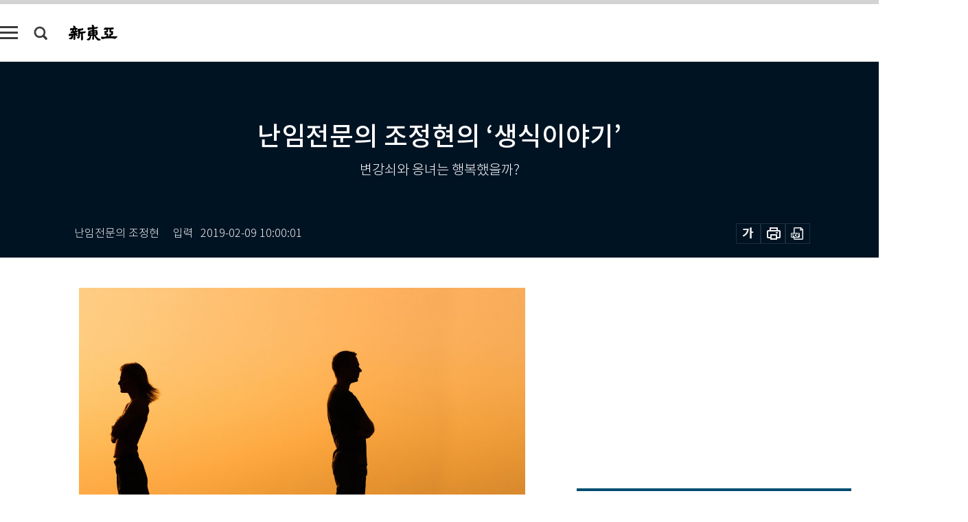

--- FILE ---
content_type: text/html; charset=UTF-8
request_url: https://shindonga.donga.com/culture/article/all/13/1625529/1
body_size: 21155
content:
<!DOCTYPE html>
<html lang="ko">
<head>
<title>난임전문의 조정현의 ‘생식이야기’｜신동아</title>
<meta charset="utf-8" />
<meta http-equiv="X-UA-Compatible" content="IE=edge" />
<meta name='keywords' content='신동아, 동아일보, 동아닷컴, shindonga.donga.com'>
<meta name='description' content="최근 모 공중파 방송에서 섹스리스(sexless) 부부가 집중 조명받았다. 인터넷 커뮤니티에서는 &lsquo;스님하고 사는 여자, 수녀하고 사는 남자&rsquo;라는 글이 화제다. 그만큼 섹스리스 부&hellip;">
<meta name='writer' content='신동아'>
<link rel="image_src" href="https://dimg1.donga.com/ugc/CDB/SHINDONGA/Article/5c/51/2b/72/5c512b722516d2738de6.jpg" />
<link rel='stylesheet' type='text/css' href='https://image.donga.com/magazine/shin_w/css/style_sub.css?t=20250410' />
<script data-ad-client='ca-pub-3925768217140661' async src='https://pagead2.googlesyndication.com/pagead/js/adsbygoogle.js'></script>
<!-- dable meta tag -->
<!-- 아이템 ID (필수): 아이템을 식별하기 위해 사용하시는 유일한 키를 입력해 주셔야 하며, 문자 혹은 숫자를 입력하실 수
있으며, 동일한 아이템의 경우, PC와 모바일에서 동일한 아이템 ID 값을 가져야 합니다. -->
<meta content="1625529" property="dable:item_id">

<!-- 아이템 작성자(기자명) (필수) -->
<meta content="난임전문의 조정현" property="dable:author">

<!-- 아이템 카테고리 -->
<meta content="문화 &amp; 라이프" property="article:section"> <!-- 메인 카테고리 (필수) -->

<!-- 아이템 작성일(ISO 8601) (필수) -->
<meta content="2019-02-09T10:00:01+09:00" property="article:published_time"> <!-- 예(한국시간 오후 1:20) -->
<meta name='robots' content='max-image-preview:standard'/>
<meta property="og:title" content="난임전문의 조정현의 ‘생식이야기’" />
<meta property="og:image" content="https://dimg1.donga.com/ugc/CDB/SHINDONGA/Article/5c/51/2b/72/5c512b722516d2738de6.jpg" />
<meta property="og:image:width" content="650" />
<meta property="og:image:height" content="481" />
<meta property="og:type" content="article" />
<meta property="og:site_name" content="신동아" />
<meta property="og:description" content="최근 모 공중파 방송에서 섹스리스(sexless) 부부가 집중 조명받았다. 인터넷 커뮤니티에서는 ‘스님하고 사는 여자, 수녀하고 사는 남자’라는 글이 화제다. 그만큼 섹스리스 부…" />
<meta property="og:pubdate" content="2019-02-09 10:00:01" />
<meta property='og:url' content='https://shindonga.donga.com/culture/article/all/13/1625529/1'><meta name='twitter:url' content='https://shindonga.donga.com/culture/article/all/13/1625529/1' />
<meta name="twitter:card" content="summary_large_image" />
<meta name="twitter:image:src" content="https://dimg1.donga.com/ugc/CDB/SHINDONGA/Article/5c/51/2b/72/5c512b722516d2738de6.jpg" />
<meta name="twitter:site" content="@dongamedia" />
<meta name="twitter:description" content="최근 모 공중파 방송에서 섹스리스(sexless) 부부가 집중 조명받았다. 인터넷 커뮤니티에서는 ‘스님하고 사는 여자, 수녀하고 사는 남자’라는 글이 화제다. 그만큼 섹스리스 부…" />
<meta name="twitter:title" content="난임전문의 조정현의 ‘생식이야기’" />
<meta itemprop="name" content="난임전문의 조정현의 ‘생식이야기’">
<meta itemprop="description" content="최근 모 공중파 방송에서 섹스리스(sexless) 부부가 집중 조명받았다. 인터넷 커뮤니티에서는 ‘스님하고 사는 여자, 수녀하고 사는 남자’라는 글이 화제다. 그만큼 섹스리스 부…">
<meta itemprop="image" content="https://dimg1.donga.com/ugc/CDB/SHINDONGA/Article/5c/51/2b/72/5c512b722516d2738de6.jpg">

<link rel='stylesheet' type='text/css' href='https://image.donga.com/magazine/shindonga_m/css/jquery-ui.css' />
<script type="text/javascript" src="https://image.donga.com/donga/js.v.1.0/jquery-latest.js"></script>
<script type='text/javascript' src='https://image.donga.com/donga/js.v.1.0/jquery-ui.js'></script>
<script type='text/javascript' src='https://image.donga.com/donga/js.v.1.0/jquery-cookie.js'></script>
<script type='text/javascript' src='https://image.donga.com/donga/js.v.1.0/donga.js'></script>
<script type="text/javascript" src="https://image.donga.com/donga/js.v.2.0/slick.js"></script>
<link rel="stylesheet" type="text/css" href="https://image.donga.com/donga/css.v.2.0/slick.css"/>
<script type='text/javascript' src="https://image.donga.com/magazine/shin_w/js/common.js?t=20251221"></script>
<script language="javascript" type="text/javascript">
function openWindow(url, name, width, height)
{
    window.open(url, name, "width="+width+", height="+height+", scrollbars=yes, resizable=yes");
    return false;
}
</script>
<script async src="https://securepubads.g.doubleclick.net/tag/js/gpt.js"></script>
<script>
  window.googletag = window.googletag || {cmd: []};
  googletag.cmd.push(function() {
    googletag.defineSlot('/106061858/donga_magazine/pc_magazine_300250', [300, 250], 'div-gpt-ad-1697095737422-0').addService(googletag.pubads());
    googletag.defineSlot('/106061858/donga_magazine/pc_magazine_120600', [120, 600], 'div-gpt-ad-1697098371287-0').addService(googletag.pubads());
    googletag.defineSlot('/106061858/pc_magazine_970250_1', [970, 250], 'div-gpt-ad-1697096865331-0').addService(googletag.pubads());
    googletag.defineSlot('/106061858/donga_magazine/pc_magazine_970250_2', [970, 250], 'div-gpt-ad-1697099813812-0').addService(googletag.pubads());
    googletag.pubads().enableSingleRequest();
    googletag.pubads().collapseEmptyDivs();
    googletag.enableServices();
  });
</script>

<script type="text/javascript" src="https://image.donga.com/donga/js.v.1.0/GAbuilder.js?t=20240911"></script>
<script type="text/javascript">
gabuilder = new GAbuilder('GTM-NGJQBJ8') ;
let pageviewObj = {
    'up_login_status' : 'N',
        'ep_contentdata_content_id' : '13.1625529' ,
        'ep_contentdata_content_title' : '난임전문의 조정현의 ‘생식이야기’' ,
        'ep_contentdata_delivered_date' : '2019-02-09 10:00:01' ,
        'ep_contentdata_content_category_1depth' : '문화 & 라이프' ,
        'ep_contentdata_content_category_2depth' : '-' ,
        'ep_contentdata_content_type' : '-' ,
        'ep_contentdata_content_tags' : '-' ,
        'ep_contentdata_author_name' : '난임전문의 조정현' ,
        'ep_contentdata_content_source' : '' ,
        'ep_contentdata_content_multimedia' : '-' ,
        'ep_contentdata_content_characters' : '3169' ,
        'ep_contentdata_content_loginwall' : 'N' ,
        'ep_contentdata_content_series' : '난임전문의 조정현의 ‘생식이야기’' ,
        'ep_contentdata_content_issue' : '-' ,
        'ep_contentdata_author_dept' : '-',
    'ep_contentdata_content_issue_number' : '713'
}
gabuilder.GAScreen(pageviewObj);
</script>
</head>
<body>
    
<!-- Google Tag Manager (noscript) -->
<noscript><iframe src='https://www.googletagmanager.com/ns.html?id=GTM-NGJQBJ8' height='0' width='0' style='display:none;visibility:hidden'></iframe></noscript>
<!-- End Google Tag Manager (noscript) -->
        <div id="wrap" class="sub_page">
        <div id="header" class="header view_page">
            <div class="progress_area">
                <div class="progress_bar"></div>
            </div>
            <div class="header_inner">
                <div class="util_box left_box">
                <button class="icon_comm btn_full_menu" type="button"></button>
<button class="icon_comm btn_search" type="button"></button>
<div class="search_box">
    <form action="https://shindonga.donga.com/search" method="get">
        <div class="search_bar">
            <input type="text" name="query" id="query" class="top_search" placeholder="검색어를 입력하세요.">
            <button class="icon_comm btn_search" type="submit"></button>
        </div>
    </form>
    <div id="latest_cont" class="latest_cont">
        <div class="list_cont" id="search_saved">
            <span class="tit">최근검색어</span>
            <p class='no_search'>최근 검색어<br /> 내역이 없습니다.</p>
        </div>
        <div id="fun_cont" class="fun_cont">
            <span class='btn_save'>검색어 저장 <button type='button' class='save' data-save='Y'>끄기</button></span>
            <button type="button" class="btn_close icon_com01 close">닫기</button>
        </div>
    </div>
</div>
            <script>
            $('#fun_cont .save').on('click', function () {
                if ( $(this).data('save') == "N" )
                {
                    $(this).data('save', 'Y') ;
                    $(this).html('끄기');
                    $.cookie('SHINDONGAsearchWordSave', 'Y', { expires: 365, path: '/', domain: 'donga.com' });
                    $("#latest_cont p").remove() ;
                    $("#latest_cont ul").show() ;

                    let eventObj = {};
                    eventObj = {
                        event_name : 'search_event',
                        ep_button_name : '검색어 저장 켜기',
                        ep_button_area : '헤더',
                        ep_button_category : '공통'
                    }
                    gabuilder.GAEventOBJ(eventObj) ;
                }
                else
                {
                    $(this).data('save', 'N') ;
                    $(this).html('켜기');
                    $.cookie('SHINDONGAsearchWordSave', 'N', { expires: 365, path: '/', domain: 'donga.com' });
                    $("#latest_cont ul").hide() ;
                    $("#latest_cont .list_cont .no_search").remove() ;
                    $("#latest_cont .list_cont").append("<p class='no_search'>검색어 저장 기능을<br /> 확인해주세요.</p>") ;

                    let eventObj = {};
                    eventObj = {
                        event_name : 'search_event',
                        ep_button_name : '검색어 저장 끄기',
                        ep_button_area : '헤더',
                        ep_button_category : '공통'
                    }
                    gabuilder.GAEventOBJ(eventObj) ;
                }
                return false;
            });
            $('#latest_cont .btn_del').on('click', function () {
                var word = $(this).data('word') ;
                setCookieSearch(word) ;
                $(this).parent().remove() ;
                return false;
            });
            function setCookieSearch(word)
            {
                $.ajax({
                    type: "GET",
                    url: "https://shindonga.donga.com/search?mode=remove&query=" + word ,
                    dataType: "html",
                    success: function (result) {
                    }
                });
            }
            $('#top_search_form .search_inp #query').on('keyup',function(){
                var query = $(this).val();

                if( query.length >= 1 )
                {
                    if( query.length > 100 )
                    {
                        alert("검색어는 최대 100자까지만 입력가능합니다.");
                        $(this).val(query.substring(0, 100));
                    }
                }
            });

            </script>

                </div>
                <h2 class="top_logo">
<a href="https://shindonga.donga.com">
    <img src="https://image.donga.com/magazine/shin_w/images/common/top_logo.png" alt="신동아">
</a>
</h2>
<div id="gnb" class="gnb ">
    <ul class="gnb_menu">
        <li><a href="https://shindonga.donga.com/politics">정치</a></li>
        <li><a href="https://shindonga.donga.com/economy">경제</a></li>
        <li><a href="https://shindonga.donga.com/society">사회</a></li>
        <li><a href="https://shindonga.donga.com/inter">국제</a></li>
        <li><a href="https://shindonga.donga.com/culture">문화&amp;라이프</a></li>
        <li><a href="https://shindonga.donga.com/science">정보과학</a></li>
        <li><a href="https://shindonga.donga.com/sports">스포츠</a></li>
        <li><a href="https://shindonga.donga.com/people">피플</a></li>
        <li><a href="https://shindonga.donga.com/column">칼럼</a></li>
    </ul>
</div>
                <div class="scroll_title">
                    <h2 class="current_title">난임전문의 조정현의 &lsquo;생식이야기&rsquo;</h2>
                    <button class='btn_editnum'>2019년 <span class='month'>2</span>월호</button>
                </div>
                <div class="util_box right_box">
                    <button type="button" class="btn_share"></button>
                    <button type="button" class="btn_reply reply_yes">
                        <span class="replyCnt"></span>
                    </button>
                    <div class='login_wrap '>
    <button class='btn_login'><a href='https://secure.donga.com/membership/login.php?gourl=https%3A%2F%2Fshindonga.donga.com%2Fculture%2Farticle%2Fall%2F13%2F1625529%2F1' data-event_name="click_event" data-ep_button_name="로그인" data-ep_button_area="헤더" data-ep_button_category="공통" class='btn_login_gtm'>로그인</a></button>
    <div class='login_list_wrap'>
        <h2 class='user_name'><a href='https://secure.donga.com/membership/info.php'><span class='name'></span> 님</a></h2>
        <h3 class='menu_title'>내 콘텐츠</h3>
        <ul class='login_list'>
            <li>
                <a href='https://shindonga.donga.com/Reporter?m=my'>내 구독 기자</a>
                <a href='https://shindonga.donga.com/Series?m=my'>내 구독 연재</a>
            </li>
        </ul>
        <a href='https://secure.donga.com/membership/logout.php?gourl=https%3A%2F%2Fshindonga.donga.com%2Fculture%2Farticle%2Fall%2F13%2F1625529%2F1' class='logout'>로그아웃</a>
    </div>
</div>
                </div>
                <div id="shareLayer" class="share_layer">
                    <span class="title">공유하기</span>
                    <ul class="share_list"></ul>
                    <span class="icon_comm btn_close">닫기</span>
                </div>
            </div>
            <div class="full_menu_wrap">
    <div class="inner">
        <script src = 'https://dimg.donga.com/carriage/SHINDONGA/cron/shindonga_poster/shindonga_poster.0.js?t=20251221'></script>
        <div class="menu_box">
            <ul class="menu_list gnb_list">
                <li><a href="https://shindonga.donga.com/politics">정치</a></li>
                <li><a href="https://shindonga.donga.com/economy">경제</a></li>
                <li><a href="https://shindonga.donga.com/society">사회</a></li>
                <li><a href="https://shindonga.donga.com/inter">국제</a></li>
                <li><a href="https://shindonga.donga.com/culture">문화&amp;라이프</a></li>
                <li><a href="https://shindonga.donga.com/science">정보과학</a></li>
                <li><a href="https://shindonga.donga.com/sports">스포츠</a></li>
                <li><a href="https://shindonga.donga.com/people">피플</a></li>
                <li><a href="https://shindonga.donga.com/column">칼럼</a></li>
                <li><a href="https://shindonga.donga.com/List">전체기사</a></li>
            </ul>
            <ul class="menu_list etc_list">
                <li><a href="https://shindonga.donga.com/Series">연재</a></li>
                <li><a href="https://pf.kakao.com/_ExlPxixj" target='_blank'>기사제보</a></li>
                <li><a href="https://shindonga.donga.com/Library?c=new">최신호 목차</a></li>
                <li><a href="https://web.donga.com/order/magazine/subscription.php" target="_blank">구독신청</a></li>
                <li><a href="https://shindonga.donga.com/Library">라이브러리</a></li>
                <li><a href="https://shindonga.donga.com/Docs?m=ad">광고안내</a></li>
                <li><a href="https://shindonga.donga.com/Reporter">기자페이지</a></li>
            </ul>
        </div>
    </div>
</div>
        </div>
    
            <div class="editart_list_wrap">
            <div class="editart_list">
                <div class="title_cont">
                    <h3 class='title'>2019년 <span class='month_num'>2</span>월호</h3>
                    <button class="btn_all"><a href="https://shindonga.donga.com/Library?c=713">전체목차보기</a></button>
                    <button class="btn_close"></button>
                </div>
                <ul class="tab_box">
                    <li>
                        <button class="btn_tab">정치</button>
                    </li>
                    <li>
                        <button class="btn_tab">경제</button>
                    </li>
                    <li>
                        <button class="btn_tab">사회</button>
                    </li>
                    <li>
                        <button class="btn_tab">국제</button>
                    </li>
                    <li>
                        <button class="btn_tab on">문화&amp;라이프</button>
                    </li>
                    <li>
                        <button class="btn_tab">정보과학</button>
                    </li>
                    <li>
                        <button class="btn_tab">스포츠</button>
                    </li>
                    <li>
                        <button class="btn_tab">피플</button>
                    </li>
                    <li>
                        <button class="btn_tab">칼럼</button>
                    </li>
                </ul>
                <ul class="tab_contents">
                    <li class="list_item">
                        <ul class="contents_list">
                        <li><a href='https://shindonga.donga.com/politics/article/01/13/1635730/1'>‘5·18 북한군 개입설’ 전두환 부부도 부인</a></li><li><a href='https://shindonga.donga.com/politics/article/01/13/1632842/1'>“3월 1일 北단체, 3월초 김정은 방남할 듯”</a></li><li><a href='https://shindonga.donga.com/politics/article/01/13/1624456/1'>前 민주노총 정책통이 본 노조운동과 한국 경제</a></li><li><a href='https://shindonga.donga.com/politics/article/01/13/1619593/1'>탄핵에 가린 박근혜 북핵폐기전략</a></li><li><a href='https://shindonga.donga.com/politics/article/01/13/1625408/1'>권송성 아태산업개발㈜ 회장</a></li><li><a href='https://shindonga.donga.com/politics/article/01/13/1624256/1'>‘페미니스트 대통령’은 왜 남녀 모두를 잃었나</a></li><li><a href='https://shindonga.donga.com/politics/article/01/13/1613026/1'>재미석학 신기욱의 일갈 “포퓰리즘 유혹 못 떨치면 경제 파탄, 극우정권 온다”</a></li><li><a href='https://shindonga.donga.com/politics/article/01/13/1616481/1'>‘유튜브 정복’ 나선 유시민 노무현재단 이사장</a></li><li><a href='https://shindonga.donga.com/politics/article/01/13/1618419/1'>“방위비 갈등으로 올해 주한미군 지상군 전투부대 없어질 수도”</a></li><li><a href='https://shindonga.donga.com/politics/article/01/13/1611780/1'>중통령〈중소기업중앙회장〉 선거 네거티브 과열</a></li><li><a href='https://shindonga.donga.com/politics/article/01/13/1611689/1'>[인터뷰] 나경원 한국당 원내대표 “文정부, 나라의 피를 바꾸려는 듯”</a></li><li><a href='https://shindonga.donga.com/politics/article/01/13/1611671/1'>기획재정부 내부가 보는 신재민 사건</a></li><li><a href='https://shindonga.donga.com/politics/article/01/13/1611606/1'>김태우 수사관 ‘민간사찰-블랙리스트 의혹’ 추가 공개</a></li>
                        </ul>
                    </li>
                    <li class="list_item">
                        <ul class="contents_list">
                        <li><a href='https://shindonga.donga.com/economy/article/03/13/1624473/1'>금수저 불·편법 부동산 증여 세태</a></li><li><a href='https://shindonga.donga.com/economy/article/03/13/1624480/1'>文정부 탁상행정에 중소 면세점 줄폐업 위기</a></li><li><a href='https://shindonga.donga.com/economy/article/03/13/1619627/1'>“목 좋은 점포 편의점주, 만세 불러”</a></li><li><a href='https://shindonga.donga.com/economy/article/03/13/1619622/1'>2019년 하반기, 경매 큰 장(場) 선다</a></li><li><a href='https://shindonga.donga.com/economy/article/03/13/1616554/1'>2% 부족한 3기 신도시 계획</a></li><li><a href='https://shindonga.donga.com/economy/article/03/13/1616535/1'>‘포용성장’에 흔들리는 정책금융</a></li><li><a href='https://shindonga.donga.com/economy/article/03/13/1611682/1'>[단독 인터뷰] 윤종원 靑 경제수석 “청년층 고용률 올라 그나마 다행이다”</a></li><li><a href='https://shindonga.donga.com/economy/article/03/13/1611732/1'>금융권에 부는 ‘감원’ 칼바람</a></li>
                        </ul>
                    </li>
                    <li class="list_item">
                        <ul class="contents_list">
                        <li><a href='https://shindonga.donga.com/society/article/02/13/1624437/1'>AI 채용 면접… “미세한 눈동자 떨림도 평가 대상이라 숨 막혀”</a></li><li><a href='https://shindonga.donga.com/society/article/02/13/1624433/1'>‘배신’하면 ‘보상’받는, 대한민국</a></li><li><a href='https://shindonga.donga.com/society/article/02/13/1625452/1'>AI 모르면 곧 직장에서 도태</a></li><li><a href='https://shindonga.donga.com/society/article/02/13/1625537/1'>라면중독 軍검사가 라면 끊은 사연</a></li><li><a href='https://shindonga.donga.com/society/article/02/13/1625448/1'>월세 거품 확 뺀 ‘협동조합형 셰어하우스’</a></li><li><a href='https://shindonga.donga.com/society/article/02/13/1619826/1'>대박? 빛 좋은 개살구!</a></li><li><a href='https://shindonga.donga.com/society/article/02/13/1624409/1'>카카오 독점 폐해 심각</a></li><li><a href='https://shindonga.donga.com/society/article/02/13/1624304/1'>모바일 게임에 ‘현질’(현금질) 심각</a></li><li><a href='https://shindonga.donga.com/society/article/02/13/1624294/1'>화려한 영화제 무대 뒤 ‘스태프 착취’</a></li><li><a href='https://shindonga.donga.com/society/article/02/13/1624286/1'>무능 국회·정부의 강사법 개악 전말</a></li><li><a href='https://shindonga.donga.com/society/article/02/13/1616559/1'>디지털 비즈니스 전문가의 ‘박원순표 제로페이’ 비판</a></li><li><a href='https://shindonga.donga.com/society/article/02/13/1616538/1'>대학생 ‘족보 거래’ 실태</a></li><li><a href='https://shindonga.donga.com/society/article/02/13/1616545/1'>한 해 7만 명! 그들이 대학을 자퇴한 이유</a></li><li><a href='https://shindonga.donga.com/society/article/02/13/1614076/1'>토종 공유 킥보드 ‘부스티’ 선보인 이호진 ㈜BPM 대표</a></li><li><a href='https://shindonga.donga.com/society/article/02/13/1611791/1'>“제로페이? 여태껏 결제 건수 ‘제로’다, ‘제로’!”</a></li><li><a href='https://shindonga.donga.com/society/article/02/13/1611746/1'>연탄 한 장에 울고 웃는 백사마을 사람들</a></li><li><a href='https://shindonga.donga.com/society/article/02/13/1611718/1'>친원전으로 돌아선 해외 환경주의자들</a></li><li><a href='https://shindonga.donga.com/society/article/02/13/1611646/1'>‘재정 전문가’ 최광 전 장관이 보는 ‘신재민 사건’</a></li>
                        </ul>
                    </li>
                    <li class="list_item">
                        <ul class="contents_list">
                        <li><a href='https://shindonga.donga.com/inter/article/04/13/1625541/1'>우버 탄생지 택시업계의 오늘</a></li><li><a href='https://shindonga.donga.com/inter/article/04/13/1624402/1'>한국 화장품에 푹 빠진 평양 여인들</a></li><li><a href='https://shindonga.donga.com/inter/article/04/13/1624466/1'>대만 집권여당 지방선거 참패의 함의</a></li><li><a href='https://shindonga.donga.com/inter/article/04/13/1624332/1'>아베노믹스가 J노믹스에 주는 지혜</a></li><li><a href='https://shindonga.donga.com/inter/article/04/13/1619587/1'>北, 내년 핵무기 100개 실전배치 가능</a></li><li><a href='https://shindonga.donga.com/inter/article/04/13/1613907/1'>평양에서 온 ‘자본주의 청년’ 정시우 “주식회사 형태 ‘빵 공장’ 했습니다”</a></li><li><a href='https://shindonga.donga.com/inter/article/04/13/1616512/1'>“북·미 ‘남포 앞바다 유전 개발’ 합의…中 극력 반대”</a></li><li><a href='https://shindonga.donga.com/inter/article/04/13/1616502/1'>‘선출자 이론’으로 본 北 김정은 정권의 운명</a></li><li><a href='https://shindonga.donga.com/inter/article/04/13/1614072/1'>“김정은 종착점은 이스라엘式 핵 보유”</a></li><li><a href='https://shindonga.donga.com/inter/article/04/13/1611698/1'>“핵 들고 南北 함께 中으로 가는 게 김정은 플랜B”</a></li>
                        </ul>
                    </li>
                    <li class="list_item on">
                        <ul class="contents_list">
                        <li><a href='https://shindonga.donga.com/culture/article/05/13/1625561/1'>자본가의 탄생 外</a></li><li><a href='https://shindonga.donga.com/culture/article/05/13/1625457/1'>웹툰과 영화는 이제 ‘내부자들’</a></li><li><a href='https://shindonga.donga.com/culture/article/05/13/1625551/1'>남녀 ‘물물교환’ 시대의 종언 여성친화적 테크닉과 매너가 답</a></li><li><a href='https://shindonga.donga.com/culture/article/05/13/1625438/1'>삶으로 그려내는 이주청소년의 꿈</a></li><li><a href='https://shindonga.donga.com/culture/article/05/13/1625535/1'>소동</a></li><li><a href='https://shindonga.donga.com/culture/article/05/13/1625532/1'>당신의 가임력은 안녕하십니까</a></li><li><a href='https://shindonga.donga.com/culture/article/05/13/1625529/1'>난임전문의 조정현의 ‘생식이야기’</a></li><li><a href='https://shindonga.donga.com/culture/article/05/13/1625526/1'>인조의 진휼 대책</a></li><li><a href='https://shindonga.donga.com/culture/article/05/13/1625523/1'>‘영원한 도시’ 로마</a></li><li><a href='https://shindonga.donga.com/culture/article/05/13/1624445/1'>수달·비버·담비가 세계사를 바꾸다</a></li><li><a href='https://shindonga.donga.com/culture/article/05/13/1625553/1'>개와 집에서 노는 6가지 방법</a></li><li><a href='https://shindonga.donga.com/culture/article/05/13/1624482/1'>폴더블폰 시장 선점 깃발 누가 꽂나</a></li><li><a href='https://shindonga.donga.com/culture/article/05/13/1619612/1'>김유림 기자의 맨즈 잇 템</a></li><li><a href='https://shindonga.donga.com/culture/article/05/13/1621187/1'>스피드의 한계 넘는 테일러메이드 2019 신제품 M5, M6 출시</a></li><li><a href='https://shindonga.donga.com/culture/article/05/13/1618437/1'>혹시 우리 강아지도 우울증일까?</a></li><li><a href='https://shindonga.donga.com/culture/article/05/13/1617374/1'>한파를 즐기는 사람들</a></li><li><a href='https://shindonga.donga.com/culture/article/05/13/1611766/1'>CJ 영화의 정치 상업주의</a></li>
                        </ul>
                    </li>
                    <li class="list_item">
                        <ul class="contents_list">
                        
                        </ul>
                    </li>
                    <li class="list_item">
                        <ul class="contents_list">
                        
                        </ul>
                    </li>
                    <li class="list_item">
                        <ul class="contents_list">
                        <li><a href='https://shindonga.donga.com/people/article/06/13/1625545/1'>까치 탄생 40년 만화가 이현세</a></li>
                        </ul>
                    </li>
                    <li class="list_item">
                        <ul class="contents_list">
                        
                        </ul>
                    </li>
                </ul>
            </div>
        </div>        <div id="contents">
            <div class="article_wrap">
                <div class="article_top">
                    <div class="inner">
                        <h3 class="sub_title"></h3>
                        <p class="title_text">난임전문의 조정현의 ‘생식이야기’</p>
                        <p class="title_sub_text">변강쇠와 옹녀는 행복했을까?</p>
                        <div class="top_below_box">
                            <li class='info_write'><h4 class='info_writer'><p class='name'>난임전문의 조정현</p></h4><p class='info_time'>입력<span class='time'>2019-02-09 10:00:01</span></p></li>
                            <div class="util_box">
                                <button type="button" class="btn_util btn_font"></button>
                                <button type="button" class="btn_util btn_print"></button>
                                <button type='button' class='btn_util btn_pdf'></button>
                            </div>
                            <div id="fontLayer" class="font_layer">
                                <span class="title">글자크기 설정</span>
                                <span class="font_size">
                                    <button type="button" class="btn_font01">가</button>
                                    <button type="button" class="btn_font02">가</button>
                                    <button type="button" class="btn_font03 on">가</button>
                                    <button type="button" class="btn_font04">가</button>
                                </span>
                                <span class="icon_com01 btn_close">닫기</span>
                            </div>
                        </div>
                    </div>
                </div>
                <div class="article_contents">
                    <div class="inner">
                        <div class="content">
                            <div class="article_view">
                            
                            <div class='article_photo center'><div class='thumb'><img src='https://dimg.donga.com/ugc/CDB/SHINDONGA/Article/5c/51/2b/72/5c512b722516d2738de6.jpg' alt='' /></div></div>최근 모 공중파 방송에서 섹스리스(sexless) 부부가 집중 조명받았다. 인터넷 커뮤니티에서는 ‘스님하고 사는 여자, 수녀하고 사는 남자’라는 글이 화제다. 그만큼 섹스리스 부부가 늘고 있다는 얘기다. ‘섹스리스 부부’는 최근 1년간 성관계 횟수가 월 1회 이하일 때를 가리킨다. <br><br>국내 유명 설문조사 기관들에 따르면, 섹스리스 부부 중에는 30~40대도 적지 않다. 성의학연구소 조사 결과, 30~40대 부부의 36.1%가 섹스리스 부부고, 각방을 사용하는 부부의 64%가 섹스를 하지 않는다고 답했다. <br><br>뜨거워도 시원찮을 나이에 섹스리스 부부가 왜 이렇게 많은 것일까. 부부관계에 대한 강박관념, 업무 스트레스, 경쟁심 등이 주요 원인으로 꼽힌다. 심지어 가임기 부부에게 섹스리스는 치명적이다. 이들 중에는 허송세월하다가 잠재적 난임(難妊)으로 이어지는 경우가 적지 않다.  <br><br>그렇다면 섹스리스 부부는 성욕(리비도·libido)으로부터 완전히 해방돼 살까? 그럴 리가. 인간의 성욕이란 현실에 따른 기회의 부재(不在)로 상상 속에 머물고 있을 뿐, 호시탐탐 재도약을 꿈꾸기 마련이다. 인터넷상에서 야설과 야동이 홍수를 이루고, 꾸준히 전석 매진을 기록 중인 창극이 다름 아닌 ‘변강쇠와 옹녀’를 소재로 한 작품인 것만 봐도 알 수 있다. 촉각을 포기했을지언정 청각과 시각은 여전히 리비도를 향하며 부족한 2%를 채우고 싶어 한다.<br><h3 class='mid_title type02'>오르가슴 느낄 때 정자 상태도 좋아<br></h3>그렇다면 찬찬히 짚어보자. 섹스의 화신이자 하늘이 내린 커플, 변강쇠와 옹녀의 결말은 과연 어떤지. 오호! 통재라, 대단히 비극적 결말임을 알 수 있다. 유광수 연세대 국문학과 교수가 쓴 ‘변강쇠와 옹녀의 슬픈 자화상’의 표현을 빌리자면, ‘쇠처럼 단단하고 강한 성기’를 지녔을법한 ‘강쇠’와 그런 강쇠의 성기를 한없이 조여줄 것만 같았던 ‘옹녀’의 만남이건만 이들의 짜릿한 부부관계는 아이러니하게도 비극으로 결말을 맺는다.  <br><br>먼저 이름도 맹랑한 월경촌에 사는 옹녀라는 여인의 기구한 인생을 들여다보자. 기록에 따르면 옹녀는 열다섯에 처음 얻은 서방이 첫날밤 너무 흥분한 나머지 복상사로 죽는 것으로 시작해 ‘입 한 번 맞춘 놈’ ‘젖 한 번 움켜쥔 놈’ ‘손 한 번 만져본 놈’은 물론이고 ‘눈요기한 놈’ ‘치마를 훔쳐다가 변태스럽게 자위한 놈’까지 모조리 죽어 나갔다. <br><br><script type='text/javascript' src='https://image.donga.com/dac/MAGAZINE/PC/magazine_common_view_middle_5para_01.js'></script><br><br>그런데 희한하게도 변강쇠는 멀쩡했다. 사내란 사내는 옹녀와 연(緣)만 닿으면 줄줄이 송장이 돼 나가는 반면 변강쇠는 털끝 하나 다치지 않았을 뿐 아니라 옹녀와 속궁합까지 아주 좋았다. 천둥이 치고 몸이 오그라들 정도로 강렬하고도 짜릿한 통정(通情)이었던 것이다. 그래서 둘은 살림을 합쳤다.<br><br>문제는 변강쇠였다. 사내가 허구한 날 낮잠만 퍼 자고, 밤에는 통정할 생각만 했다. 어느 날  옹녀는 땔감이라도 해오라며 변강쇠 등을 떠밀었는데, 버럭 성질을 내고 마지못해 나간 변강쇠는 산 어귀에 있는 장승을 쪼개 땔감으로 가져와 태워버렸다. 이 일로 변강쇠는 장승의 혼령으로부터 저주를 받아 온몸의 구멍이란 구멍에서는 다 피가 나 결국 사망에 이르렀다. 옹녀는 또다시 홀로 남게 됐다. <br><br>성욕의 최극치인 오르가슴(orgasm)을 매일 느끼고 살았을, 속궁합 만점짜리 부부에게도 불화는 있기 마련이었다. 변강쇠는 왜 그토록 무능한 가장이었을까. ‘무자식’이라는 점도 일조했으리라 생각된다. 산부인과 의사이기에 내린 결론만은 아니다. ‘무자식이 상팔자’라는 말도 있긴 하나, 인간의 삶을 바르게 이끄는 채찍 중에서 자식을 능가할만한 존재가 또 있을까. 오죽하면 창극 ‘변강쇠 점 찍고 옹녀’에서 옹녀는 어머니가 되기를 간절히 소망한다. <br><br>오르가슴이란 말이 나왔으니 난임의사로서 한마디 거들겠다. 오르가슴은 성적 흥분 시 절정을 맛보며 피가 골반으로 몰려 자궁 수축이 수초 동안 지속되고, 자궁이 커지고 곧추서게 되는 극도의 신체적 흥분 상태를 말한다. 믿기 힘들겠지만 이러한 오르가슴의 최대 목적은 바로 종족 보존에 있다.<br><h3 class='mid_title type02'>성적 쾌감과 맞닿아 있는 산고<br></h3>오르가슴을 느끼는 순간 자궁경부는 정액을 받기 위해 살짝 문이 열리고 요도 또한 이완되며 골반 근육이 수축한다. 정액을 한껏 받아들인 자궁은 이후 30초 동안 수축한다. 오르가슴을 느끼는 여성의 자궁에 진입한 정자는 나팔관(이하 난관/난자가 기다리는 있는 곳)까지 빠르게 달려간다. 정자 도착 시간이 평균 30분이라면, 오르가슴을 느꼈을 땐 단 5분으로 충분하기도 하다. 오르가슴을 느끼면 자궁 내 내막세포들이 섬모운동을 해 정자를 강하게 위쪽(난관으로) 밀어 올려주기 때문이다. 정자를 받기 위한 자기부상 궤도를 만드는 셈이다. 남성 역시 오르가슴을 느끼며 사정(射精)할 때가, 임신에 대한 스트레스(강박관념)를 안고 사정할 때에 견주어 정자 상태가 훨씬 좋다. 한 비뇨기과 교수는 “60대 후반 노인에게 정액 검사를 해보니 형편없었는데 섹스비디오를 보여주고 다시 검사를 하니 이번에는 정자가 우글우글했다”고 말한 바 있다. 실제로 자연적인 본능에 이끌려 사정을 하면 정자 활동성이 좋을 뿐 아니라 정자 수도 더 많이 배출된다는 연구 보고가 있다.  <br><br>오르가슴이 성적 쾌락을 넘어서 생명의 탄생과 연관이 있다는 것은 분만 과정에서 더욱 극명하게 드러난다. 쾌감 절정의 순간에 분비되는 호르몬이 옥시토신인데, 이는 분만 시 다량 분비된다. 옥시토신이 자궁 수축 호르몬이기 때문이다. 자궁근에 작용해 수축을 유발하고 분만을 유도하는, 즉 천연 분만촉진제가 바로 옥시토신이다. 성적 쾌감 그 절정의 순간과 산고(産苦)가 일맥상통하는 셈이다.<br><br>어디 이뿐인가. 인간은 수시로 옥시토신을 분비한다. 남성의 경우 진한 우정을 느끼거나 비즈니스에서 좋은 성과를 얻었을 때가 대표적이다. 여성은 아기에게 젖을 물릴 때, 자식과 친밀해질 때 다량 분비된다. 이는 모성애의 근원이라 할 수 있다. 포옹을 자주 할수록 옥시토신 분비가 늘어나고 그만큼 음식 섭취량이 줄어든다는 보고도 있다. 최근에는 외상 후 스트레스 치료제로도 옥시토신을 사용한다.<br><br>섹스리스 부부가 많은 건 안타까운 일이지만, 한편 부부간의 사랑은 단순한 남녀 간의 사랑을 뛰어넘는다는 걸 명심할 필요가 있다. 섹스하지 않는 부부도 일상에서 문득 옥시토신 분비를 체험하며 사랑을 쌓아갈 수 있다. 물론 부부관계를 통한 옥시토신 분비에 더욱 정성을 다하라는 충고를 하고 싶다. 덕분에 아이 울음소리가 전국에 울려 퍼지면 그것만큼 고맙고 기쁜 일이 어디 있겠나.<br><div class='article_photo left'><img src='https://dimg.donga.com/ugc/CDB/SHINDONGA/Article/5c/51/2b/93/5c512b930766d2738de6.jpg' alt='' /></div><br><b>조정현</b><br><sub>●	연세대 의대 졸업<br>●	영동제일병원 부원장. 미즈메디 강남 원장. 강남차병원 산부인과 교수<br>●	現 사랑아이여성의원 원장<br>●	前 대한산부인과의사회 부회장</sub><br><br><br><br>
                            </div>
                            <div class="article_bottom">
                                <!-- 키워드 -->
                                
                                <!-- //키워드 -->
                                <!-- 관련 기획/연재 -->
                                                        <div class='relative_article'>
                            <div class='title_cont'>
                                <h4 class='title'><a href='https://shindonga.donga.com/Series?c=990556' data-event_name="click_content_event" data-ep_button_name="난임전문의 조정현의 ‘생식이야기’" data-ep_button_area="관련 연재" data-ep_button_category="기사뷰">난임전문의 조정현의 ‘생식이야기’</a></h4>
                                <button type='button' class='btn_subscribe'  data-scrap='990556' data-scrap_type='series' data-scrap_name='난임전문의 조정현의 ‘생식이야기’' data-scrap_idx='/culture/article/all/13/6012613/1' >구독</button>
                            </div>
                            <div class='relative_cont'>
                                <div class='thum'><img src='https://dimg.donga.com/a/250/170/90/1/ugc/CDB/SHINDONGA/Article/69/3f/be/11/693fbe111f8da0a0a0a.jpg' alt='' /></div>
                                <ul class='relative_article_list'>
                                    <li class='list_item'><a href='https://shindonga.donga.com/culture/article/all/13/6012613/1' data-event_name="click_content_event" data-ep_button_name="사랑은 다양하지만 생명은 한길로 태어난다" data-ep_button_area="관련 연재" data-ep_button_category="기사뷰"><h5 class='relative_title'>사랑은 다양하지만 생명은 한길로 태어난다</h5><p class='relative_txt'>‘브로크백 마운틴’(Brokeback Mountain·2006)이라는 영화가 있다. 로키산맥에서 양 떼를 몰며 여름을 보내는 두 청년, 잭과 …</p></a></li><li class='list_item'><a href='https://shindonga.donga.com/culture/article/all/13/5907196/1' data-event_name="click_content_event" data-ep_button_name="명절은 지나가지만 부부 사랑은 오래 남는다" data-ep_button_area="관련 연재" data-ep_button_category="기사뷰"><h5 class='relative_title'>명절은 지나가지만 부부 사랑은 오래 남는다</h5></a></li><li class='list_item'><a href='https://shindonga.donga.com/culture/article/all/13/5839471/1' data-event_name="click_content_event" data-ep_button_name="난자 냉동은 출산 가능성 지키는 과학적 준비" data-ep_button_area="관련 연재" data-ep_button_category="기사뷰"><h5 class='relative_title'>난자 냉동은 출산 가능성 지키는 과학적 준비</h5></a></li>
                                </ul>
                            </div>
                        </div>
                                <!-- //관련 기획/연재 -->
                                
                                <!-- //댓글 -->
                                                    <div class="reply_wrap">
                        <div class="reply_box">
                            <link rel='stylesheet' type='text/css' href='https://image.donga.com/donga/css.v.2.0/donga_reply.css?t=20231017' />
                            <script type='text/javascript' src='https://image.donga.com/donga/js.v.4.0/spintop-comment.js?t=20231017'></script>
                            <a name='replyLayer'></a>
                            <div class="reply_top">
                                <span class="title">댓글</span>
                                <span class="txt"><em id='replyCnt' class='replyCnt'>0</em>개</span>
                            </div>
                            <div class='login_box'><a href='javascript:void(0);'  onclick="javascript:gabuilder.setMakeCookiePV('댓글', 'ga4Articleinfo', 'donga.com', 10, 'https://secure.donga.com/membership/login.php?gourl=https%3A%2F%2Fshindonga.donga.com%2Fculture%2Farticle%2Fall%2F13%2F1625529%2F1?comm'); return false;">의견을 남겨주세요.</a></div>
                            <div id='spinTopBestLayer' class='reply_con'></div>
                            <div class="more" style="display:block">
                                <a href="javascript:void(0);" class="btn_more" onclick="javascript:replyLayerPopup();" >
                                    <span class="txt_more">전체 댓글 <span class="replyCnt">0</span>개 보기</span>
                                    <span class="icon_com icon_more"></span>
                                </a>
                            </div>
                        </div>
                    </div>
                    <div id="replyLayerPopup">
                        <div class="reply_layer_con">
                            <div class="reply_box">
                                <a name='replyLayer'></a>
                                <div class="reply_top_wrap">
                                    <div class="reply_top">
                                        <span class="title">댓글</span>
                                        <span class="txt"><em class='replyCnt'>0</em>개</span>
                                    </div>
                                    <span class="layer_close" onclick="javascript:return replyPopupObj.hide();">닫기</span>
                                </div>
                                <div id="spinTopLayer"></div>
                            </div>
                            <div id="reply_gather"></div>
                        </div>
                    </div>

                            </div>
                        </div>
                        <!-- EAST -->
                        <div class="aside">
                            <div class="aside_top_ad">
                                <div class="tem_ad02"><!-- /106061858/donga_magazine/pc_magazine_300250 -->
<div id='div-gpt-ad-1697095737422-0' style='min-width: 300px; min-height: 250px;'>
  <script>
    googletag.cmd.push(function() { googletag.display('div-gpt-ad-1697095737422-0'); });
  </script>
</div></div>
                            </div>
                            <div class="aside_track prjct_srs">
                                <div class="aside_list_box prjct_srs">
                                    <ul class="aside_slide_list">
                                        <li class='list_item'><div class='title_cont'><h4 class='sub_title'>기획·연재</h4><h3 class='title'><a href='https://shindonga.donga.com/Series?c=990126' data-event_name="click_content_event" data-ep_button_name="이동수의 투시경" data-ep_button_area="기획·연재" data-ep_button_category="기사뷰">이동수의 투시경</a></h3><button type='button' class='btn_subscribe'  data-scrap='990126' data-scrap_type='series' data-scrap_name='이동수의 투시경' data-scrap_idx='/politics/article/all/13/5844550/1' >구독</button></div><div class='list_cont'><a href='https://shindonga.donga.com/politics/article/all/13/5844550/1' data-event_name="click_content_event" data-ep_button_name="조국, 국민의힘의 ‘찬스 메이커’ 될까" data-ep_button_area="기획·연재" data-ep_button_category="기사뷰">
                    <div class='thumb'><img src='https://dimg.donga.com/a/150/90/90/1/ugc/CDB/SHINDONGA/Article/68/c3/d5/4c/68c3d54c023aa0a0a0a.jpg' alt=''></div>
                    <div class='info'>
                    <p>조국, 국민의힘의 ‘찬스 메이커’ 될까</p>
                    </div>
                    </a><a href='https://shindonga.donga.com/politics/article/all/13/5785768/1' data-event_name="click_content_event" data-ep_button_name="정청래 택한 ‘당심’에 李 대통령 발목 잡힐 수 있다" data-ep_button_area="기획·연재" data-ep_button_category="기사뷰">
                    <div class='thumb'><img src='https://dimg.donga.com/a/150/90/90/1/ugc/CDB/SHINDONGA/Article/68/a4/25/c2/68a425c2191fa0a0a0a.jpg' alt=''></div>
                    <div class='info'>
                    <p>정청래 택한 ‘당심’에 李 대통령 발목 잡힐 수 있다</p>
                    </div>
                    </a><a href='https://shindonga.donga.com/politics/article/all/13/5628652/1' data-event_name="click_content_event" data-ep_button_name="‘대한민국 고점론’ 해소하는 후보가 2030 표 받는다" data-ep_button_area="기획·연재" data-ep_button_category="기사뷰">
                    <div class='thumb'><img src='https://dimg.donga.com/a/150/90/90/1/ugc/CDB/SHINDONGA/Article/68/36/b3/1d/6836b31d16bfa0a0a0a.png' alt=''></div>
                    <div class='info'>
                    <p>‘대한민국 고점론’ 해소하는 후보가 2030 표 받는다</p>
                    </div>
                    </a></div></li><li class='list_item'><div class='title_cont'><h4 class='sub_title'>기획·연재</h4><h3 class='title'><a href='https://shindonga.donga.com/Series?c=990361' data-event_name="click_content_event" data-ep_button_name="증권 인사이드" data-ep_button_area="기획·연재" data-ep_button_category="기사뷰">증권 인사이드</a></h3><button type='button' class='btn_subscribe'  data-scrap='990361' data-scrap_type='series' data-scrap_name='증권 인사이드' data-scrap_idx='/economy/article/all/13/5497735/1' >구독</button></div><div class='list_cont'><a href='https://shindonga.donga.com/economy/article/all/13/5497735/1' data-event_name="click_content_event" data-ep_button_name="한진家 막내아들 조정호가 세운 메리츠 제국의 성장사" data-ep_button_area="기획·연재" data-ep_button_category="기사뷰">
                    <div class='thumb'><img src='https://dimg.donga.com/a/150/90/90/1/ugc/CDB/SHINDONGA/Article/67/d3/dd/a4/67d3dda40e13d2738276.jpg' alt=''></div>
                    <div class='info'>
                    <p>한진家 막내아들 조정호가 세운 메리츠 제국의 성장사</p>
                    </div>
                    </a><a href='https://shindonga.donga.com/economy/article/all/13/5435068/1' data-event_name="click_content_event" data-ep_button_name="LG CNS 호된 신고식… 6개월 뒤 주가 반등한다?" data-ep_button_area="기획·연재" data-ep_button_category="기사뷰">
                    <div class='thumb'><img src='https://dimg.donga.com/a/150/90/90/1/ugc/CDB/SHINDONGA/Article/67/a4/54/ec/67a454ec0c04d2738276.jpg' alt=''></div>
                    <div class='info'>
                    <p>LG CNS 호된 신고식… 6개월 뒤 주가 반등한다?</p>
                    </div>
                    </a><a href='https://shindonga.donga.com/economy/article/all/13/5375671/1' data-event_name="click_content_event" data-ep_button_name="카카오페이증권, MTS 외면하다 적자 늪… 이젠 생존이 목표" data-ep_button_area="기획·연재" data-ep_button_category="기사뷰">
                    <div class='thumb'><img src='https://dimg.donga.com/a/150/90/90/1/ugc/CDB/SHINDONGA/Article/67/72/23/92/677223920b43d2738276.jpg' alt=''></div>
                    <div class='info'>
                    <p>카카오페이증권, MTS 외면하다 적자 늪… 이젠 생존이 목표</p>
                    </div>
                    </a></div></li><li class='list_item'><div class='title_cont'><h4 class='sub_title'>기획·연재</h4><h3 class='title'><a href='https://shindonga.donga.com/Series?c=990428' data-event_name="click_content_event" data-ep_button_name="조은아의 유로프리즘" data-ep_button_area="기획·연재" data-ep_button_category="기사뷰">조은아의 유로프리즘</a></h3><button type='button' class='btn_subscribe'  data-scrap='990428' data-scrap_type='series' data-scrap_name='조은아의 유로프리즘' data-scrap_idx='/inter/article/all/13/5644492/1' >구독</button></div><div class='list_cont'><a href='https://shindonga.donga.com/inter/article/all/13/5644492/1' data-event_name="click_content_event" data-ep_button_name="“와인보다 맥주! 위기의 프랑스…美 관세 공격에 타격" data-ep_button_area="기획·연재" data-ep_button_category="기사뷰">
                    <div class='thumb'><img src='https://dimg.donga.com/a/150/90/90/1/ugc/CDB/SHINDONGA/Article/68/41/64/d6/684164d61988a0a0a0a.png' alt=''></div>
                    <div class='info'>
                    <p>“와인보다 맥주! 위기의 프랑스…美 관세 공격에 타격</p>
                    </div>
                    </a><a href='https://shindonga.donga.com/inter/article/all/13/5497717/1' data-event_name="click_content_event" data-ep_button_name="獨 총선서 극우정당 2위…나치 이후 부는 우향우 바람" data-ep_button_area="기획·연재" data-ep_button_category="기사뷰">
                    <div class='thumb'><img src='https://dimg.donga.com/a/150/90/90/1/ugc/CDB/SHINDONGA/Article/67/d3/e4/57/67d3e4572704d2738276.jpg' alt=''></div>
                    <div class='info'>
                    <p>獨 총선서 극우정당 2위…나치 이후 부는 우향우 바람</p>
                    </div>
                    </a><a href='https://shindonga.donga.com/inter/article/all/13/5479210/1' data-event_name="click_content_event" data-ep_button_name="‘범죄 청정국’ 스웨덴이 ‘범죄 소굴’ 된 까닭" data-ep_button_area="기획·연재" data-ep_button_category="기사뷰">
                    <div class='thumb'><img src='https://dimg.donga.com/a/150/90/90/1/ugc/CDB/SHINDONGA/Article/67/c6/82/f3/67c682f326b7d2738276.jpg' alt=''></div>
                    <div class='info'>
                    <p>‘범죄 청정국’ 스웨덴이 ‘범죄 소굴’ 된 까닭</p>
                    </div>
                    </a></div></li><li class='list_item'><div class='title_cont'><h4 class='sub_title'>기획·연재</h4><h3 class='title'><a href='https://shindonga.donga.com/Series?c=990360' data-event_name="click_content_event" data-ep_button_name="재계 인사이드" data-ep_button_area="기획·연재" data-ep_button_category="기사뷰">재계 인사이드</a></h3><button type='button' class='btn_subscribe'  data-scrap='990360' data-scrap_type='series' data-scrap_name='재계 인사이드' data-scrap_idx='/economy/article/all/13/5954953/1' >구독</button></div><div class='list_cont'><a href='https://shindonga.donga.com/economy/article/all/13/5954953/1' data-event_name="click_content_event" data-ep_button_name="‘파격 인사’로 새 질서 짜는 기업들" data-ep_button_area="기획·연재" data-ep_button_category="기사뷰">
                    <div class='thumb'><img src='https://dimg.donga.com/a/150/90/90/1/ugc/CDB/SHINDONGA/Article/69/13/d2/53/6913d253015ea0a0a0a.jpg' alt=''></div>
                    <div class='info'>
                    <p>‘파격 인사’로 새 질서 짜는 기업들</p>
                    </div>
                    </a><a href='https://shindonga.donga.com/economy/article/all/13/5841856/1' data-event_name="click_content_event" data-ep_button_name="“트리플 트러블”…기업 ‘엑소더스’ 시작되나" data-ep_button_area="기획·연재" data-ep_button_category="기사뷰">
                    <div class='thumb'><img src='https://dimg.donga.com/a/150/90/90/1/ugc/CDB/SHINDONGA/Article/68/c2/6e/1f/68c26e1f087ca0a0a0a.jpeg' alt=''></div>
                    <div class='info'>
                    <p>“트리플 트러블”…기업 ‘엑소더스’ 시작되나</p>
                    </div>
                    </a><a href='https://shindonga.donga.com/economy/article/all/13/5657464/1' data-event_name="click_content_event" data-ep_button_name="‘한일 FTA’ 앞두고 이재명 정부에 쏠린 눈" data-ep_button_area="기획·연재" data-ep_button_category="기사뷰">
                    <div class='thumb'><img src='https://dimg.donga.com/a/150/90/90/1/ugc/CDB/SHINDONGA/Article/68/4a/9d/01/684a9d0123e6a0a0a0a.jpg' alt=''></div>
                    <div class='info'>
                    <p>‘한일 FTA’ 앞두고 이재명 정부에 쏠린 눈</p>
                    </div>
                    </a></div></li>
                                    </ul>
                                    <div class="dot_box"></div>
                                </div>
                            </div>

<script>
    $(document).ready(function () {
        let max_scroll = 0;
        function progressBarArticle(titleDiv, contentDiv, footerDiv, progressBarObj) {
            if (titleDiv.length > 0 && contentDiv.length > 0 && footerDiv.length > 0 && progressBarObj.length > 0) {
                let windowHeight = $(window).height();
                let titleDivHeight = titleDiv.outerHeight(true);
                let footerHeight = footerDiv.outerHeight(true);
                let targetDivTop = contentDiv.offset().top - titleDivHeight - $(window).scrollTop();
                let progress = 0;
                if (targetDivTop <= 0) {
                    let articleHeight = contentDiv.height() + titleDivHeight - footerHeight;
                    let targetDivBottom = targetDivTop + articleHeight;
                    if (targetDivBottom > 0) {
                        progress = (1 - (targetDivBottom / articleHeight)) * 100;
                    } else {
                        progress = 100;
                    }
                } else {
                    progress = 0;
                }
                progressBarObj.width(progress + '%');
                if (progress > max_scroll) {
                    max_scroll = progress
                    if (progress > 100) {
                        max_scroll = 100;
                    }
                }
            }
        }

        $(window).scroll(function () {
            progressBarArticle($('#contents .article_top'), $('.article_view'), $('.article_bottom'), $('.progress_bar'));
        });

        window.replyPopupObj = Popup($('#replyLayerPopup'), {
            vertical: 'top',     /* top, bottom, center */
            horizontal: 'right',  /* left, right, center */
            //effect: 'blind',  /* clip slide blind */
            //direction: 'right',   /* up, down, left, right */
            duration: 0.1
        });

        $('.btn_reply').on('click', function () {
            replyPopupObj.show();
        });

    })
</script>
<script>
    window.replyPopupObj = Popup( $( '#replyLayerPopup' ), {
    	vertical: 'top',     /* top, bottom, center */
    	horizontal: 'right',  /* left, right, center */
    	//effect: 'blind',  /* clip slide blind */
    	//direction: 'right',   /* up, down, left, right */
    	duration: 0.1
    });

    var spinTopParams = new Array();
    spinTopParams['length'] = '10' ;
    spinTopParams['show'] = '3';
    spinTopParams['anchor'] = '0';
    spinTopParams['site'] = 'shindonga.donga.com' ;
    spinTopParams['newsid'] = 'SHINDONGA.1625529' ;
    spinTopParams['newsurl'] = 'https://shindonga.donga.com/culture/article/all/13/1625529/1' ;
    spinTopParams['newstitle'] = '난임전문의 조정현의 ‘생식이야기’' ;
    spinTopParams['newsimage'] = 'https://dimg.donga.com/ugc/CDB/SHINDONGA/Article/5c/51/2b/93/5c512b930766d2738de6.jpg' ;

    _spinTopBest(spinTopParams, 1) ;
    _spinTop (spinTopParams, 1, 0 ) ;

    var show_comment = true;
    function replyLayerPopup( cSort )
    {

        if( show_comment )
        {
            // 에디터 PICK
            if ( cSort !== undefined && cSort == '3' )
            {
                spinTopListSort = 'pick' ;
            }
            _spinTop (spinTopParams, 1, 0 ) ;
            show_comment = false;
        }
        replyPopupObj.show();
    }

    function callCSset(key, val)
    {
        var targetUrl = "/HUB/common/cs.php?s="+key+"&u="+val ;
        $.ajax( {
            type: "GET",
            url: targetUrl,
            dataType: "html",
            success: function (result) {
            }
        });
    }

$(document).ready( function()
{
    _spinTopCount(spinTopParams);
    _spinTopNewsInfo(spinTopParams) ;
    

    $('.article_view').css({'font-size':'18px'});

    $('.btn_recommend').attr('onclick', '_spinTopLike(spinTopParams);');

    $('body').on('click', '#spinTopLayerCommentListMore', function(){
        _spinTopBest(spinTopParams, 1) ;
    });

    $('.btn_print').on('click', function(){
        window.open( 'https://shindonga.donga.com/Print?cid=1625529',  'Print',  "width=720, height=700, scrollbars=yes, resizable=yes");
    });

    $('.btn_pdf').on('click', function(){
        window.open( 'https://web.donga.com/pdf/pdf_viewer.php?vcid=SH_20190201_492_0713&prod=SHINDONGA',  'pdf_viewer',  "");
    });

    $('.btn_share').on('click',function(){
        snsShare();
    });

    $('.font_layer .font_size').find('button').on('click',function(){
        var fontArr = [14, 16, 18, 20];
        var fontIndex = $(this).index();//
        callCSset('pfs',  fontArr[fontIndex]) ;
    })
});

</script>
<script type='text/javascript' src='https://image.donga.com/js/kakao.link.js'></script>
<script type='text/javascript' src='https://image.donga.com/donga/js/kakao-latest.min.js'></script>
<script type='text/javascript' src='https://image.donga.com/donga/js.v.1.0/clipboard.min.js'></script>
<script>
    Kakao.init('74003f1ebb803306a161656f4cfe34c4');
    function snsShare()
    {
        var post = new Object() ;
        post.p0 = '난임전문의 조정현의 ‘생식이야기’ : 신동아';
        post.p1 = '최근 모 공중파 방송에서 섹스리스(sexless) 부부가 집중 조명받았다. 인터넷 커뮤니티에서는 ‘스님하고 사는 여자, 수녀하고 사는 남자’라는 글이 화제다. 그만큼 섹스리스 부부가 늘고 있다는 얘기다. ‘섹스리스 부부’는 최근 1…';
        post.p2 = 'http://dimg.donga.com/ugc/CDB/SHINDONGA/Article/5c/51/2b/72/5c512b722516d2738de6.jpg';
        post.p3 = 'https://shindonga.donga.com/culture/article/all/13/1625529/1';
        post.p4 = '13'
        post.p5 = '';
        post.p6 = 'PC';
        post.p7 = 'shindonga.donga.com';
        post.p8 = '0172456';  //0124378
        post.p9 = 0;
        post.gid = '1625529';

        var targetUrl = "/HUB/common/snssharebox.php" ;

        $.ajax({
            type : 'POST' ,
            url : targetUrl ,
            data : post ,
            dataType : 'html' ,
            error : function(result) { alert('error') ; } ,
            success : function(result) {
                $('.share_list').html(result) ;
            }
        });

        return false;
    }

</script>
                        <div class="aside_track most_latest">
                            <div class="aside_list_box most_latest">
                                <div class="tab_cont">
                                    <script src = 'https://dimg.donga.com/carriage/SHINDONGA/cron/shindonga_bestclick1/shindonga_bestclick1.0.js?t='></script>
                                </div>
                                                 <div class="magazine_wrap">
                        <div class="title_cont">
                            <div class="title_box">
                                <span class="icon_mgz"></span>
                                <h4 class="title">매거진동아</h4>
                            </div>
                            <div class="btn_box">
                                <button type="button" class="btn_magazine">
                                    <a href="https://www.youtube.com/@donga-MagazineD" target="_blank">바로가기</a>
                                </button>
                                <button type="button" class="btn_subscribe"><a href="https://www.youtube.com/@donga-MagazineD?sub_confirmation=1" target="_blank">구독</a></button>
                            </div>
                        </div>
                        <ul class="aside_slide_list">
                            <li class='list_item'><div class='thumb'><a href='https://www.youtube.com/watch?v=Zu9nqau7PfU' target='_blank'><img src='https://i.ytimg.com/vi/Zu9nqau7PfU/mqdefault.jpg' alt='youtube'></a></div></li><li class='list_item'><div class='thumb'><a href='https://www.youtube.com/watch?v=a3U5ISa8PNY' target='_blank'><img src='https://i.ytimg.com/vi/a3U5ISa8PNY/mqdefault.jpg' alt='youtube'></a></div></li><li class='list_item'><div class='thumb'><a href='https://www.youtube.com/watch?v=24KxfFqlBn4' target='_blank'><img src='https://i.ytimg.com/vi/24KxfFqlBn4/mqdefault.jpg' alt='youtube'></a></div></li>
                        </ul>
                    </div>
                            </div>
                        </div>
                </div>
            </div>
        </div>
        <div class="text_wrap">
            <!-- /106061858/donga_magazine/pc_magazine_970250_2 -->
<div id='div-gpt-ad-1697099813812-0' style='min-width: 970px; min-height: 250px;'>
  <script>
    googletag.cmd.push(function() { googletag.display('div-gpt-ad-1697099813812-0'); });
  </script>
</div>
        </div>        <div class="below_wrap">
           <div class="editor_recom">
                <div class="title_cont">
                    <h3 class="title">에디터 추천기사</h3>
                </div>
                <ul class="editor_recom_list">
                    <li class='list_item'><a href='https://shindonga.donga.com/people/article/all/13/6017674/1' data-event_name="click_event" data-ep_button_name="“빠른 결정과 실행은 나의 강력한 무기”" data-ep_button_area="톱기사" data-ep_button_category="메인"><div class='thumb'><img src='https://dimg.donga.com/a/570/380/95/1/carriage/MAGAZINE/images/shindonga_home_top_2023/6944a878234ed2738e25.jpg' alt='“빠른 결정과 실행은 나의 강력한 무기”'></div><div class='info'><h3 class='info_title'>“빠른 결정과 실행은 나의 강력한 무기”</h3><p class='info_phar'>[Interview] ‘서울의 뉴욕’ 꿈꾸는 이필형 동대문구청장</p><p class='info_writer'>박세준 기자</p></div></a></li><li class='list_item'><a href='https://shindonga.donga.com/culture/article/all/13/6016108/1' data-event_name="click_event" data-ep_button_name="불확실성 시대, 리더에게 꼭 필요한 자질은 ‘유연성’이다" data-ep_button_area="톱기사" data-ep_button_category="메인"><div class='info'><span class='subtitle'>[책 속으로 | 책장에 꽂힌 한 권의 책] 그들은 왜 최후의 승자가 되지 못했나 2</span><h3 class='info_title'>불확실성 시대, 리더에게 꼭 필요한 자질은 ‘유연성’이다</h3><p class='info_phar'>삶이 어려운 것은 연습이 없기 때문이다. 아빠, 엄마, 자녀 같은 가족관계뿐 아니라, 리더와 조직원 같은 사회관계도 마찬가지다. 그렇기에 먼저 살다 간 사람들의 기록인 ‘역사’는 우리에게 주어진 가장 값진 모의 테스트라 할 수 있다…</p><p class='info_writer'>구자홍 기자</p></div></a></li><li class='list_item'><a href='https://shindonga.donga.com/culture/article/all/13/6016117/1' data-event_name="click_event" data-ep_button_name="[시마당] 파인애플을 수출하는 사람은 돌의 이름을 갖고 있지만" data-ep_button_area="톱기사" data-ep_button_category="메인"><div class='info'><span class='subtitle'></span><h3 class='info_title'>[시마당] 파인애플을 수출하는 사람은 돌의 이름을 갖고 있지만</h3><p class='info_phar'>파인애플을 수출하는 사람은 돌의 이름을 갖고 있지만</p><p class='info_writer'>박다래</p></div></a></li><li class='list_item'><a href='https://shindonga.donga.com/politics/article/all/13/6017734/1' data-event_name="click_event" data-ep_button_name="‘현지 누나’ 인사 청탁, 요직 나누는 운동권 ‘가족주의’ 폐해" data-ep_button_area="톱기사" data-ep_button_category="메인" ><div class='thumb'><img src='https://dimg.donga.com/a/300/200/95/1/ugc/CDB/SHINDONGA/Article/69/43/a8/84/6943a88401f3a0a0a0a.png' alt='‘현지 누나’ 인사 청탁, 요직 나누는 운동권 ‘가족주의’ 폐해'></div><div class='info'><span class='subtitle'>[Pin Point] 민간협회 인사까지…여권 내 사적 네트워크 의심 확산</span><h3 class='info_title'>‘현지 누나’ 인사 청탁, 요직 나누는 운동권 ‘가족주의’ 폐해</h3><p class='info_phar'>김현지 대통령실 제1부속실장. 최근 정치권에서 가장 논쟁적 인물이다. ‘현지 누나 인사 청탁’ 문자와 국감 불출석의 후폭풍이다. 김 실장은 자타공인 이재명 대통령의 최측근 실세다. 오죽하면 ‘모든 길은 김현지로 통한다’는 ‘만사현통(萬事亨通+김현지)’이라는 표현까지 등장했다.   역대 어느 정부나 실세는 있었다. 다만 정권 차원의 실세는 이재오 전 장관, 최경환 전 경제부총리, 양정철 전 민주연구원 부원장처럼 대중에게 어느 정도 노출된 인사들이었다. 김 실장은 대단히 예외적이다. 모든 게 베일에 가려져 있다. 게다가 정치적 영향력과 체급은 과거 실세와는 비교 불가 수준이다. 야권은 ‘존엄현지’라는 프레임으로 파상 공세다. 문고리권력 수준은 이미 넘어섰다는 지적이다. 수많은 억측이 끊이지 않으면서 ‘김현지 리스크’는 이재명 정부의 최대 아킬레스건이라는 우려가 커지고 있다. </p></div></a></li>
                </ul>
            </div>
            <div class="category_wrap">
                <div class="inner">
                    <div class='cate_news'><a href='https://shindonga.donga.com/politics'><h3 class='cate_title'>정치</h3></a><ul class='cate_list'><li class='list_item'><a href='https://shindonga.donga.com/politics/article/all/13/6019450/1' data-event_name="click_content_event" data-ep_button_name="“다른 목소리 낼 수 있어야 ‘건강한 정당’…민주당식 린치는 몰락의 길”" data-ep_button_area="에디터 추천기사_정치" data-ep_button_category="기사뷰"><div class='thumb'><img src='https://dimg.donga.com/a/380/211/95/1/ugc/CDB/SHINDONGA/Article/69/45/0a/2e/69450a2e048ca0a0a0a.jpg' alt='“다른 목소리 낼 수 있어야 ‘건강한 정당’…민주당식 린치는 몰락의 길”'></div><div class='info'><h4 class='info_title'>“다른 목소리 낼 수 있어야 ‘건강한 정당’…민주당식 린치는 몰락의 길”</h4><p class='info_writer'>김지영 기자</p></div></a></li></ul></div><div class='cate_news'><a href='https://shindonga.donga.com/economy'><h3 class='cate_title'>경제</h3></a><ul class='cate_list'><li class='list_item'><a href='https://shindonga.donga.com/economy/article/all/13/6017881/1' data-event_name="click_content_event" data-ep_button_name="[밀착취재] 리딩방 70여 명 대부분이 한통속…기망하는 수법까지 매뉴얼화" data-ep_button_area="에디터 추천기사_경제" data-ep_button_category="기사뷰"><div class='thumb'><img src='https://dimg.donga.com/a/380/211/95/1/ugc/CDB/SHINDONGA/Article/69/46/2f/27/69462f270feda0a0a0a.jpg' alt='[밀착취재] 리딩방 70여 명 대부분이 한통속…기망하는 수법까지 매뉴얼화'></div><div class='info'><h4 class='info_title'>[밀착취재] 리딩방 70여 명 대부분이 한통속…기망하는 수법까지 매뉴얼화</h4><p class='info_writer'>김지영 기자</p></div></a></li></ul></div><div class='cate_news'><a href='https://shindonga.donga.com/society'><h3 class='cate_title'>사회</h3></a><ul class='cate_list'><li class='list_item'><a href='https://shindonga.donga.com/society/article/all/13/6019453/1' data-event_name="click_content_event" data-ep_button_name="[르포] “농사짓다 다치면 예천 찍고, 안동 돌고, 대구 간다”…경북 의료수난史" data-ep_button_area="에디터 추천기사_사회" data-ep_button_category="기사뷰"><div class='thumb'><img src='https://dimg.donga.com/a/380/211/95/1/ugc/CDB/SHINDONGA/Article/69/45/0a/a7/69450aa70243a0a0a0a.jpg' alt='[르포] “농사짓다 다치면 예천 찍고, 안동 돌고, 대구 간다”…경북 의료수난史'></div><div class='info'><h4 class='info_title'>[르포] “농사짓다 다치면 예천 찍고, 안동 돌고, 대구 간다”…경북 의료수난史</h4><p class='info_writer'>안동=최진렬 기자</p></div></a></li></ul></div><div class='cate_news'><a href='https://shindonga.donga.com/culture'><h3 class='cate_title'>문화&라이프</h3></a><ul class='cate_list'><li class='list_item'><a href='https://shindonga.donga.com/culture/article/all/13/6019462/1' data-event_name="click_content_event" data-ep_button_name="[특집] 희망으로 채운 여정, 사랑으로 이어진 발자취" data-ep_button_area="에디터 추천기사_문화&라이프" data-ep_button_category="기사뷰"><div class='thumb'><img src='https://dimg.donga.com/a/380/211/95/1/ugc/CDB/SHINDONGA/Article/69/45/0b/21/69450b211cfca0a0a0a.jpg' alt='[특집] 희망으로 채운 여정, 사랑으로 이어진 발자취'></div><div class='info'><h4 class='info_title'>[특집] 희망으로 채운 여정, 사랑으로 이어진 발자취</h4><p class='info_writer'>박세준 기자</p></div></a></li></ul></div><div class='cate_news'><a href='https://shindonga.donga.com/inter'><h3 class='cate_title'>국제</h3></a><ul class='cate_list'><li class='list_item'><a href='https://shindonga.donga.com/inter/article/all/13/6016153/1' data-event_name="click_content_event" data-ep_button_name="[지상중계] 제12회 나지포럼, “북미 정상회담 성과내기 어려워” " data-ep_button_area="에디터 추천기사_국제" data-ep_button_category="기사뷰"><div class='thumb'><img src='https://dimg.donga.com/a/380/211/95/1/ugc/CDB/SHINDONGA/Article/69/43/48/32/69434832107aa0a0a0a.jpg' alt='[지상중계] 제12회 나지포럼, “북미 정상회담 성과내기 어려워” '></div><div class='info'><h4 class='info_title'>[지상중계] 제12회 나지포럼, “북미 정상회담 성과내기 어려워” </h4><p class='info_writer'>박세준 기자</p></div></a></li></ul></div><div class='cate_news'><a href='https://shindonga.donga.com/people'><h3 class='cate_title'>피플</h3></a><ul class='cate_list'><li class='list_item'><a href='https://shindonga.donga.com/people/article/all/13/6017812/1' data-event_name="click_content_event" data-ep_button_name="“하나님의 진리와 사랑 실천하며 인류에게 행복 전하는 사명 다할 것”" data-ep_button_area="에디터 추천기사_피플" data-ep_button_category="기사뷰"><div class='thumb'><img src='https://dimg.donga.com/a/380/211/95/1/ugc/CDB/SHINDONGA/Article/69/44/b7/b0/6944b7b00defa0a0a0a.jpg' alt='“하나님의 진리와 사랑 실천하며 인류에게 행복 전하는 사명 다할 것”'></div><div class='info'><h4 class='info_title'>“하나님의 진리와 사랑 실천하며 인류에게 행복 전하는 사명 다할 것”</h4><p class='info_writer'>박세준 기자</p></div></a></li></ul></div>
                </div>
            </div>
        </div></div>
             <div class='right_wingad'>
                 <!-- /106061858/donga_magazine/pc_magazine_120600 -->
<div id='div-gpt-ad-1697098371287-0' style='min-width: 120px; min-height: 600px;'>
  <script>
    googletag.cmd.push(function() { googletag.display('div-gpt-ad-1697098371287-0'); });
  </script>
</div>
             </div>
         </div>

        <div id="footer" class="footer">
            <div class="full_menu_wrap">
                <div class="inner">
                    <script src = 'https://dimg.donga.com/carriage/SHINDONGA/cron/shindonga_poster/shindonga_poster.0.js?t=20251221'></script>
                    <div class="menu_box">
                        <ul class="menu_list gnb_list">
                            <li><a href="https://shindonga.donga.com/politics">정치</a></li>
                            <li><a href="https://shindonga.donga.com/economy">경제</a></li>
                            <li><a href="https://shindonga.donga.com/society">사회</a></li>
                            <li><a href="https://shindonga.donga.com/inter">국제</a></li>
                            <li><a href="https://shindonga.donga.com/culture">문화&amp;라이프</a></li>
                            <li><a href="https://shindonga.donga.com/science">정보과학</a></li>
                            <li><a href="https://shindonga.donga.com/sports">스포츠</a></li>
                            <li><a href="https://shindonga.donga.com/people">피플</a></li>
                            <li><a href="https://shindonga.donga.com/column">칼럼</a></li>
                            <li><a href="https://shindonga.donga.com/List">전체기사</a></li>
                        </ul>
                        <ul class="menu_list etc_list">
                            <li><a href="https://shindonga.donga.com/Series">연재</a></li>
                            <li><a href="https://pf.kakao.com/_ExlPxixj" target='_blank'>기사제보</a></li>
                            <li><a href="https://shindonga.donga.com/Library?c=new">최신호 목차</a></li>
                            <li><a href="https://web.donga.com/order/magazine/subscription.php">구독신청</a></li>
                            <li><a href="https://shindonga.donga.com/Library">라이브러리</a></li>
                            <li><a href="https://shindonga.donga.com/Docs?m=ad">광고안내</a></li>
                            <li><a href="https://shindonga.donga.com/Reporter">기자페이지</a></li>
                        </ul>
                    </div>
                </div>
            </div>
            <div class="bot_list_wrap">
                <div class="inner">
                    <h1 class="compony_name">동아닷컴</h1>
                    <ul class="bot_list">
                        <li>
                            <a href="https://www.donga.com/company" class="bot_menu">회사소개</a>
                            <a href="https://www.donga.com/company?m=adguide" class="bot_menu">광고 (인터넷, 전광판)</a>
                            <a href="https://www.donga.com/company?m=cooperation" class="bot_menu">제휴안내</a>
                            <a href="https://faq.donga.com/" class="bot_menu">고객센터</a>
                            <a href="https://secure.donga.com/membership/policy/service.php" class="bot_menu">이용약관</a>
                            <a href="https://secure.donga.com/membership/policy/privacy.php" class="bot_menu"><strong>개인정보처리방침</strong></a>
                            <a href="https://www.donga.com/news/Docs?p0=teenagers_doc" class="bot_menu">청소년보호정책(책임자: 구민회)</a>
                        </li>
                        <li>
                            <span class="bot_info">주소: 서울특별시 서대문구 충정로 29</span>
                            <span class="bot_info">Tel: 02-360-0400</span>
                            <span class="bot_info">등록번호: 서울아00741 </span>
                            <span class="bot_info">발행일자: 1996.06.18</span>
                            <span class="bot_info">등록일자: 2009.01.16 </span>
                            <span class="bot_info">발행·편집인: 신석호</span>
                        </li>
                        <li>
                            <p class="copy_right">Copyright by <span class="color">dongA.com</span> All rights reserved.</p>
                        </li>
                    </ul>
                </div>
            </div>
        </div>
    </div>
    <script>
    $(document).ready(function(){
        getMyscrap() ;
    });

    //구독버튼 클릭
    $(document).on('click', '.btn_subscribe[data-scrap][data-scrap_type][data-scrap_name]' , function(){
        var sid = $(this).data('scrap') ;
        var stype = $(this).data('scrap_type') ;
        var sname = $(this).data('scrap_name') ;
        if ( sid && stype && sname ) {
            var idx = $(this).data('scrap_idx') ;
            var position = $(this).data('scrap_position') ;
            var mode = 'toggle' ;
            if ( position == 'mypage' ) { mode = 'mypage_toggle' }
            scrap(mode, stype, sid, sname, position, idx) ;
        }
    });

    function scrap(m, stype='', sid='', sname='', position='', idx='')
    {
        var addmsg = "" ;
        var m_arr = m.split('_');
        if (m_arr.length > 1)
        {
            m = m_arr[1] ;
            addmsg = "<br>화면을 새로고침 해주세요" ;
        }

        $.ajax({
            type: "GET",
            url: "https://shindonga.donga.com/SHINDONGA/scrap?m=" + m + "&stype=" + stype + "&sid=" + sid + "&sname=" + sname + "&idx=" + idx,
            dataType: "html",
            success: function (result) {
                if (m == 'myinfo')
                {
                    $(".subscribe_tit").html(result);
                    $(".left_info .btn_more").show();
                }
                else if (m == 'myscrap')
                {
                    var scrapArr = result.split("|");
                    for (var i = 0; i < scrapArr.length; i++)
                    {
                        $('button.btn_subscribe[data-scrap= "' + scrapArr[i] + '"]').addClass('on');
                        $('button.btn_subscribe[data-scrap= "' + scrapArr[i] + '"]').text('구독중');
                    };
                }
                else
                {
                    var gtm_type = "" ;
                    if (stype == 'series') gtm_type = "연재" ;
                    else if (stype == 'reporter') gtm_type = "기자" ;

                    var gtm_sname = sname ;
                    var ga_sname = "" ;
                    if (stype == 'reporter')
                    {
                        var gtm_sidArr = sid.split("@");
                        gtm_sname = sname + '('+gtm_sidArr[0]+')' ;

                        ga_sname = sname + "(" + sid + ")" ;
                        sname = sname + " 기자" ;
                    }

                    if (result == 'NeedLogin')
                    {
                        var targetUrl = "https://secure.donga.com/membership/login.php?gourl=https%3A%2F%2Fshindonga.donga.com%2Fculture%2Farticle%2Fall%2F13%2F1625529%2F1" ;
                        location.href = targetUrl ;
                    }
                    else if (result == 'blockedkeyword' )
                    {
                        $("#subscribe_toast .txt").html("<span class='tit'>비속어나 금지어가 사용되었습니다</span>");
                        $(".subscribe_tit .subscribe_box > div").last().css( "display", "none" );
                    }
                    else
                    {
                        var my_gudokcnt = parseInt($('#my_gudokcnt').text()) ;

                        //tag
                        if (result == 'insert')
                        {
                            //$("#subscribe_toast .txt").html("<span class='tit'>"+sname+"</span> 구독이 <span class='application'>완료</span> 되었습니다" + addmsg);
                            //$(".article_wrap .top_below_box .btn_subscribe").html("구독중");
                            //$(".article_wrap .info_journalist .btn_subscribe").html("구독중");
                            //$('#btn_subscribe').addClass("on");
                            //$('#alarm_msg').addClass('close').hide();
                            $('.btn_subscribe[data-scrap= "' + sid + '"]').addClass('on');
                            $('.btn_subscribe[data-scrap= "' + sid + '"]').text('구독중');
                            //$('#my_gudokcnt').text(my_gudokcnt+1);
                            //if ( $('.count_subscribe[data-scrap= "' + sid + '"]').length > 0 )
                            //{
                                //var thisCnt = parseInt($('.count_subscribe[data-scrap= "' + sid + '"]').html()) ;
                                //$('.count_subscribe[data-scrap= "' + sid + '"]').html(thisCnt+1) ;
                            //}

                            //ga4
                            if ( gtm_sname != "" && gtm_type != "" )
                            {
                                let eventObj = {};
                                eventObj = {
                                    event_name : 'subscribe_event',
                                    ep_button_name : gtm_sname,
                                    ep_button_area : '구독하기',
                                    ep_button_category : '구독하기',
                                    ep_subscribe_type : gtm_type,
                                    ep_subscribe_name : gtm_sname
                                }
                                gabuilder.GAEventOBJ(eventObj) ;
                            }
                        }
                        else if (result == 'delete')
                        {
                            //$("#subscribe_toast .txt").html("<span class='tit'>"+sname+"</span> 구독이 <span class='application'>취소</span> 되었습니다");
                            //$(".article_wrap .top_below_box .btn_subscribe").html("구독");
                            //$(".article_wrap .info_journalist .btn_subscribe").html("구독");
                            //$('#btn_subscribe').removeClass("on");
                            //$('#my_gudokcnt').text(my_gudokcnt-1);
                            $('.btn_subscribe[data-scrap= "' + sid + '"]').removeClass('on');
                            $('.btn_subscribe[data-scrap= "' + sid + '"]').text('구독');
                            //if ( $('.count_subscribe[data-scrap= "' + sid + '"]').length > 0 )
                            //{
                                //var thisCnt = parseInt($('.count_subscribe[data-scrap= "' + sid + '"]').html()) ;
                                //$('.count_subscribe[data-scrap= "' + sid + '"]').html(thisCnt-1) ;
                            //}
                        }
                        else if (result == 'duplicate')
                        {
                            $("#subscribe_toast .txt").html("<span class='tit'>이미 저장 되었습니다</span>");
                            $(".subscribe_tit .subscribe_box > div").last().css( "display", "none" );
                        }
                        else if (result == 'found')
                        {
                            $('.btn_subscribe[data-scrap= "' + sid + '"]').addClass('on');
                        }
                        else if (result == 'full')
                        {
                            $("#subscribe_toast .txt").html("<span class='tit'>구독 수를 초과했습니다 <br> 삭제 후 구독 해주세요</span>");
                            $(".subscribe_tit .subscribe_box > div").last().css( "display", "none" );
                        }
                    }
                }
            }
        });

        return false;
    }

    function getMyscrap()
    {
        var login_check = "" ;

        if (login_check == true )
        {
            scrap('myscrap');
        }
        else if ( $('.logout em').length > 0 )
        {
            // pc 메인
            scrap('myscrap');
        }

        return false;
    }

    </script>

<script>
$(document).ready(function(){

    $('.btn_login_gtm').on('click', function(){
        let customObj = {};
        customObj = {
            ep_contentdata_content_title : '신동아'
        }
        var ep_sign_up_method = "신동아" ;
        gabuilder.setMakeCookiePV(ep_sign_up_method, 'ga4Articleinfo', 'donga.com', 10, 'https://secure.donga.com/membership/login.php?gourl=https://shindonga.donga.com/culture/article/all/13/1625529/1', customObj, false) ;
    });
});
</script>
</body>

</html><script>var _GCD = '8'; </script><script src='https://dimg.donga.com/acecounter/acecounter_V70.20130719.js'></script><script>_PL(_rl);</script>

--- FILE ---
content_type: text/html; charset=UTF-8
request_url: https://spintop.donga.com/comment?jsoncallback=jQuery111202075960127360692_1766298298666&m=best&l=10&p=1&p3=shindonga.donga.com&p4=SHINDONGA.1625529&p6=https%3A%2F%2Fshindonga.donga.com%2Fculture%2Farticle%2Fall%2F13%2F1625529%2F1&p7=%EB%82%9C%EC%9E%84%EC%A0%84%EB%AC%B8%EC%9D%98+%EC%A1%B0%EC%A0%95%ED%98%84%EC%9D%98+%E2%80%98%EC%83%9D%EC%8B%9D%EC%9D%B4%EC%95%BC%EA%B8%B0%E2%80%99&p8=https%3A%2F%2Fdimg.donga.com%2Fugc%2FCDB%2FSHINDONGA%2FArticle%2F5c%2F51%2F2b%2F93%2F5c512b930766d2738de6.jpg&_=1766298298667
body_size: 221
content:
jQuery111202075960127360692_1766298298666( '' ); 

--- FILE ---
content_type: text/html; charset=UTF-8
request_url: https://spintop.donga.com/comment?jsoncallback=jQuery111202075960127360692_1766298298670&m=count&p3=shindonga.donga.com&p4=SHINDONGA.1625529&_=1766298298671
body_size: 222
content:
jQuery111202075960127360692_1766298298670( '0' ); 

--- FILE ---
content_type: text/html; charset=UTF-8
request_url: https://spintop.donga.com/comment?jsoncallback=jQuery111202075960127360692_1766298298672&m=newsinfo&p3=shindonga.donga.com&p4=SHINDONGA.1625529&_=1766298298673
body_size: 302
content:
jQuery111202075960127360692_1766298298672( '{\"HEAD\":{\"STATUS\":\"none\",\"SITE\":\"shindonga.donga.com\",\"NEWSID\":\"SHINDONGA.1625529\"}}' ); 

--- FILE ---
content_type: text/html; charset=utf-8
request_url: https://www.google.com/recaptcha/api2/aframe
body_size: 268
content:
<!DOCTYPE HTML><html><head><meta http-equiv="content-type" content="text/html; charset=UTF-8"></head><body><script nonce="FgTAaEGwmq9x-gH47gWwlQ">/** Anti-fraud and anti-abuse applications only. See google.com/recaptcha */ try{var clients={'sodar':'https://pagead2.googlesyndication.com/pagead/sodar?'};window.addEventListener("message",function(a){try{if(a.source===window.parent){var b=JSON.parse(a.data);var c=clients[b['id']];if(c){var d=document.createElement('img');d.src=c+b['params']+'&rc='+(localStorage.getItem("rc::a")?sessionStorage.getItem("rc::b"):"");window.document.body.appendChild(d);sessionStorage.setItem("rc::e",parseInt(sessionStorage.getItem("rc::e")||0)+1);localStorage.setItem("rc::h",'1766298307644');}}}catch(b){}});window.parent.postMessage("_grecaptcha_ready", "*");}catch(b){}</script></body></html>

--- FILE ---
content_type: application/javascript
request_url: https://dimg.donga.com/carriage/SHINDONGA/cron/shindonga_bestclick1/shindonga_bestclick1.0.js?t=
body_size: 1306
content:
    document.write("<ul class='tab_box'>");
    document.write("<li class='btn_tab most on'>많이 본 기사</li>");
    document.write("<li class='btn_tab latest'>최신기사</li>");
    document.write("</ul>");
    document.write("<div class='tab_list'>");
    document.write("<ul class='list_item most on'></ul>");
    document.write("<ul class='list_item latest'><li><a href='https://shindonga.donga.com/culture/article/all/13/6019480/1' data-event_name='click_content_event' data-ep_button_name='문화로 전하는 위로와 공감…마음을 잇는 가족 사랑 전시 이어져' data-ep_button_area='최신기사' data-ep_button_category='기사뷰'><div class='thumb'><img src='https://dimg.donga.com/ugc/CDB/SHINDONGA/Article/69/47/3e/24/69473e240e79a0a0a0a.jpg' alt='문화로 전하는 위로와 공감…마음을 잇는 가족 사랑 전시 이어져'></div><p class='article_title'>문화로 전하는 위로와 공감…마음을 잇는 가족 사랑 전시 이어져</p></a></li><li><a href='https://shindonga.donga.com/culture/article/all/13/6019462/1' data-event_name='click_content_event' data-ep_button_name='[특집] 희망으로 채운 여정, 사랑으로 이어진 발자취' data-ep_button_area='최신기사' data-ep_button_category='기사뷰'><div class='thumb'><img src='https://dimg.donga.com/ugc/CDB/SHINDONGA/Article/69/45/0b/21/69450b211cfca0a0a0a.jpg' alt='[특집] 희망으로 채운 여정, 사랑으로 이어진 발자취'></div><p class='article_title'>[특집] 희망으로 채운 여정, 사랑으로 이어진 발자취</p></a></li><li><a href='https://shindonga.donga.com/society/article/all/13/6019453/1' data-event_name='click_content_event' data-ep_button_name='[르포] “농사짓다 다치면 예천 찍고, 안동 돌고, 대구 간다”…경북 의료수난史' data-ep_button_area='최신기사' data-ep_button_category='기사뷰'><div class='thumb'><img src='https://dimg.donga.com/ugc/CDB/SHINDONGA/Article/69/45/0a/a7/69450aa70243a0a0a0a.jpg' alt='[르포] “농사짓다 다치면 예천 찍고, 안동 돌고, 대구 간다”…경북 의료수난史'></div><p class='article_title'>[르포] “농사짓다 다치면 예천 찍고, 안동 돌고, 대구 간다”…경북 의료수난史</p></a></li><li><a href='https://shindonga.donga.com/politics/article/all/13/6019450/1' data-event_name='click_content_event' data-ep_button_name='“다른 목소리 낼 수 있어야 ‘건강한 정당’…민주당식 린치는 몰락의 길”' data-ep_button_area='최신기사' data-ep_button_category='기사뷰'><div class='thumb'><img src='https://dimg.donga.com/ugc/CDB/SHINDONGA/Article/69/45/0a/2e/69450a2e048ca0a0a0a.jpg' alt='“다른 목소리 낼 수 있어야 ‘건강한 정당’…민주당식 린치는 몰락의 길”'></div><p class='article_title'>“다른 목소리 낼 수 있어야 ‘건강한 정당’…민주당식 린치는 몰락의 길”</p></a></li><li><a href='https://shindonga.donga.com/economy/article/all/13/6017881/1' data-event_name='click_content_event' data-ep_button_name='[밀착취재] 리딩방 70여 명 대부분이 한통속…기망하는 수법까지 매뉴얼화' data-ep_button_area='최신기사' data-ep_button_category='기사뷰'><div class='thumb'><img src='https://dimg.donga.com/ugc/CDB/SHINDONGA/Article/69/46/2f/27/69462f270feda0a0a0a.jpg' alt='[밀착취재] 리딩방 70여 명 대부분이 한통속…기망하는 수법까지 매뉴얼화'></div><p class='article_title'>[밀착취재] 리딩방 70여 명 대부분이 한통속…기망하는 수법까지 매뉴얼화</p></a></li><li><a href='https://shindonga.donga.com/politics/article/all/13/6017806/1' data-event_name='click_content_event' data-ep_button_name='한동훈 “李, 음모론으로 진영 논리 부추기는 버릇 못 고쳤다”' data-ep_button_area='최신기사' data-ep_button_category='기사뷰'><div class='thumb'><img src='https://dimg.donga.com/ugc/CDB/SHINDONGA/Article/69/47/7b/43/69477b4308b0a0a0a0a.jpg' alt='한동훈 “李, 음모론으로 진영 논리 부추기는 버릇 못 고쳤다”'></div><p class='article_title'>한동훈 “李, 음모론으로 진영 논리 부추기는 버릇 못 고쳤다”</p></a></li><li><a href='https://shindonga.donga.com/people/article/all/13/6017812/1' data-event_name='click_content_event' data-ep_button_name='“하나님의 진리와 사랑 실천하며 인류에게 행복 전하는 사명 다할 것”' data-ep_button_area='최신기사' data-ep_button_category='기사뷰'><div class='thumb'><img src='https://dimg.donga.com/ugc/CDB/SHINDONGA/Article/69/44/b7/b0/6944b7b00defa0a0a0a.jpg' alt='“하나님의 진리와 사랑 실천하며 인류에게 행복 전하는 사명 다할 것”'></div><p class='article_title'>“하나님의 진리와 사랑 실천하며 인류에게 행복 전하는 사명 다할 것”</p></a></li><li><a href='https://shindonga.donga.com/politics/article/all/13/6017734/1' data-event_name='click_content_event' data-ep_button_name='‘현지 누나’ 인사 청탁, 요직 나누는 운동권 ‘가족주의’ 폐해' data-ep_button_area='최신기사' data-ep_button_category='기사뷰'><div class='thumb'><img src='https://dimg.donga.com/ugc/CDB/SHINDONGA/Article/69/43/a8/84/6943a88401f3a0a0a0a.png' alt='‘현지 누나’ 인사 청탁, 요직 나누는 운동권 ‘가족주의’ 폐해'></div><p class='article_title'>‘현지 누나’ 인사 청탁, 요직 나누는 운동권 ‘가족주의’ 폐해</p></a></li><li><a href='https://shindonga.donga.com/people/article/all/13/6017674/1' data-event_name='click_content_event' data-ep_button_name='“빠른 결정과 실행은 나의 강력한 무기”' data-ep_button_area='최신기사' data-ep_button_category='기사뷰'><div class='thumb'><img src='https://dimg.donga.com/ugc/CDB/SHINDONGA/Article/69/43/9d/bb/69439dbb187ca0a0a0a.jpg' alt='“빠른 결정과 실행은 나의 강력한 무기”'></div><p class='article_title'>“빠른 결정과 실행은 나의 강력한 무기”</p></a></li><li><a href='https://shindonga.donga.com/culture/article/all/13/6016117/1' data-event_name='click_content_event' data-ep_button_name='[시마당] 파인애플을 수출하는 사람은 돌의 이름을 갖고 있지만' data-ep_button_area='최신기사' data-ep_button_category='기사뷰'><div class='thumb'><img src='https://dimg.donga.com/ugc/CDB/SHINDONGA/Article/69/42/5d/1b/69425d1b25a8a0a0a0a.png' alt='[시마당] 파인애플을 수출하는 사람은 돌의 이름을 갖고 있지만'></div><p class='article_title'>[시마당] 파인애플을 수출하는 사람은 돌의 이름을 갖고 있지만</p></a></li></ul>");
    document.write("</div>");

--- FILE ---
content_type: application/javascript; charset=utf-8
request_url: https://fundingchoicesmessages.google.com/f/AGSKWxUyuMig8nsWbC3Qsi339OdBzb7w5Y3m1Ddp3SWFb8V8UWhj7ufI0g5Xp0GPcwZU5k8MQ1Lq41NzYZLFYIriPyp5clew4vgXOz-EfdiJhvuaOa_mZNrHXEoh8aE-baJK-NOUBSI1KXiy-Qs3F5ggaZ9LeOC2F5rPFrLJpDOnVRJUjn3ynQpXfE5yytL7/_/addata./contextualad./adbriteincright._afs_ads./adbox.
body_size: -1289
content:
window['a9a05d0e-9f32-49e3-a0d1-a1d532aab3c0'] = true;